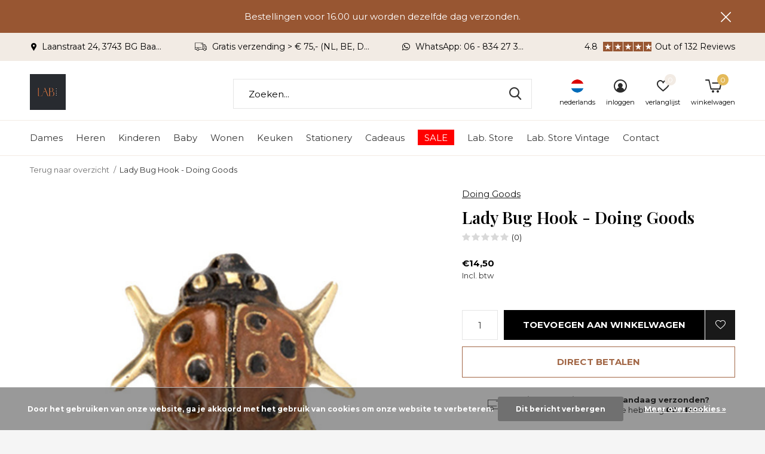

--- FILE ---
content_type: text/html;charset=utf-8
request_url: https://www.labshopinshop.nl/nl/lady-bug-hook-doing-goods.html
body_size: 11678
content:
<!doctype html>
<html class="new mobile  " lang="nl" dir="ltr">
	<head>
        <meta charset="utf-8"/>
<!-- [START] 'blocks/head.rain' -->
<!--

  (c) 2008-2026 Lightspeed Netherlands B.V.
  http://www.lightspeedhq.com
  Generated: 14-01-2026 @ 14:48:45

-->
<link rel="canonical" href="https://www.labshopinshop.nl/nl/lady-bug-hook-doing-goods.html"/>
<link rel="alternate" href="https://www.labshopinshop.nl/nl/index.rss" type="application/rss+xml" title="Nieuwe producten"/>
<link href="https://cdn.webshopapp.com/assets/cookielaw.css?2025-02-20" rel="stylesheet" type="text/css"/>
<meta name="robots" content="noodp,noydir"/>
<meta property="og:url" content="https://www.labshopinshop.nl/nl/lady-bug-hook-doing-goods.html?source=facebook"/>
<meta property="og:site_name" content="Lab.  Store"/>
<meta property="og:title" content="Lady Bug Hook - Doing Goods"/>
<meta property="og:description" content="Deze haak is volledig met de hand gemaakt in India van 100% recycled messing."/>
<meta property="og:image" content="https://cdn.webshopapp.com/shops/299300/files/427710749/doing-goods-lady-bug-hook-doing-goods.jpg"/>
<!--[if lt IE 9]>
<script src="https://cdn.webshopapp.com/assets/html5shiv.js?2025-02-20"></script>
<![endif]-->
<!-- [END] 'blocks/head.rain' -->
		<meta charset="utf-8">
		<meta http-equiv="x-ua-compatible" content="ie=edge">
		<title>Lady Bug Hook - Doing Goods - Lab.  Store</title>
		<meta name="description" content="Deze haak is volledig met de hand gemaakt in India van 100% recycled messing.">
		<meta name="keywords" content="Doing, Goods, Lady, Bug, Hook, -, Doing, Goods, Lab. Store, Baarn Shopinshop, Lab, Baarn, MADS NORGAARD, fabienne chapot, pom Amsterdam, Knit-ted, helen b, LA FEE MARABOUTEE, Co&#039;Couture, notes du nord, doing goods, anna+nina, notes du nord, Marie-Ste">
		<meta name="theme-color" content="#ffffff">
		<meta name="MobileOptimized" content="320">
		<meta name="HandheldFriendly" content="true">
<!-- 		<meta name="viewport" content="width=device-width,initial-scale=1,maximum-scale=1,viewport-fit=cover,target-densitydpi=device-dpi,shrink-to-fit=no"> -->
    <meta name="viewport" content="width=device-width, initial-scale=1.0, maximum-scale=5.0, user-scalable=no">
    <meta name="apple-mobile-web-app-capable" content="yes">
    <meta name="apple-mobile-web-app-status-bar-style" content="black">
		<meta name="author" content="https://www.dmws.nl">
		<link rel="preload" as="style" href="https://cdn.webshopapp.com/assets/gui-2-0.css?2025-02-20">
		<link rel="preload" as="style" href="https://cdn.webshopapp.com/assets/gui-responsive-2-0.css?2025-02-20">
		<link rel="preload" href="https://fonts.googleapis.com/css?family=Montserrat:100,300,400,500,600,700,800,900%7CPlayfair%20Display:100,300,400,500,600,700,800,900&display=block" as="style">
		<link rel="preload" as="style" href="https://cdn.webshopapp.com/shops/299300/themes/162415/assets/fixed.css?2025120810281820210105160803">
    <link rel="preload" as="style" href="https://cdn.webshopapp.com/shops/299300/themes/162415/assets/screen.css?2025120810281820210105160803">
		<link rel="preload" as="style" href="https://cdn.webshopapp.com/shops/299300/themes/162415/assets/custom.css?2025120810281820210105160803">
		<link rel="preload" as="font" href="https://cdn.webshopapp.com/shops/299300/themes/162415/assets/icomoon.woff2?2025120810281820210105160803">
		<link rel="preload" as="script" href="https://cdn.webshopapp.com/assets/jquery-1-9-1.js?2025-02-20">
		<link rel="preload" as="script" href="https://cdn.webshopapp.com/assets/jquery-ui-1-10-1.js?2025-02-20">
		<link rel="preload" as="script" href="https://cdn.webshopapp.com/shops/299300/themes/162415/assets/scripts.js?2025120810281820210105160803">
		<link rel="preload" as="script" href="https://cdn.webshopapp.com/shops/299300/themes/162415/assets/custom.js?2025120810281820210105160803">
    <link rel="preload" as="script" href="https://cdn.webshopapp.com/assets/gui.js?2025-02-20">
		<link href="https://fonts.googleapis.com/css?family=Montserrat:100,300,400,500,600,700,800,900%7CPlayfair%20Display:100,300,400,500,600,700,800,900&display=block" rel="stylesheet" type="text/css">
		<link rel="stylesheet" media="screen" href="https://cdn.webshopapp.com/assets/gui-2-0.css?2025-02-20">
		<link rel="stylesheet" media="screen" href="https://cdn.webshopapp.com/assets/gui-responsive-2-0.css?2025-02-20">
    <link rel="stylesheet" media="screen" href="https://cdn.webshopapp.com/shops/299300/themes/162415/assets/fixed.css?2025120810281820210105160803">
		<link rel="stylesheet" media="screen" href="https://cdn.webshopapp.com/shops/299300/themes/162415/assets/screen.css?2025120810281820210105160803">
		<link rel="stylesheet" media="screen" href="https://cdn.webshopapp.com/shops/299300/themes/162415/assets/custom.css?2025120810281820210105160803">
		<link rel="icon" type="image/x-icon" href="https://cdn.webshopapp.com/shops/299300/themes/162415/v/2135703/assets/favicon.png?20231204180406">
		<link rel="apple-touch-icon" href="https://cdn.webshopapp.com/shops/299300/themes/162415/assets/apple-touch-icon.png?2025120810281820210105160803">
		<link rel="mask-icon" href="https://cdn.webshopapp.com/shops/299300/themes/162415/assets/safari-pinned-tab.svg?2025120810281820210105160803" color="#000000">
		<link rel="manifest" href="https://cdn.webshopapp.com/shops/299300/themes/162415/assets/manifest.json?2025120810281820210105160803">
		<link rel="preconnect" href="https://ajax.googleapis.com">
		<link rel="preconnect" href="//cdn.webshopapp.com/">
		<link rel="preconnect" href="https://fonts.googleapis.com">
		<link rel="preconnect" href="https://fonts.gstatic.com" crossorigin>
		<link rel="dns-prefetch" href="https://ajax.googleapis.com">
		<link rel="dns-prefetch" href="//cdn.webshopapp.com/">	
		<link rel="dns-prefetch" href="https://fonts.googleapis.com">
		<link rel="dns-prefetch" href="https://fonts.gstatic.com" crossorigin>
    <script src="https://cdn.webshopapp.com/assets/jquery-1-9-1.js?2025-02-20"></script>
    <script src="https://cdn.webshopapp.com/assets/jquery-ui-1-10-1.js?2025-02-20"></script>
		<meta name="msapplication-config" content="https://cdn.webshopapp.com/shops/299300/themes/162415/assets/browserconfig.xml?2025120810281820210105160803">
<meta property="og:title" content="Lady Bug Hook - Doing Goods">
<meta property="og:type" content="website"> 
<meta property="og:description" content="Deze haak is volledig met de hand gemaakt in India van 100% recycled messing.">
<meta property="og:site_name" content="Lab.  Store">
<meta property="og:url" content="https://www.labshopinshop.nl/">
<meta property="og:image" content="https://cdn.webshopapp.com/shops/299300/files/427710749/300x250x2/doing-goods-lady-bug-hook-doing-goods.jpg">
<meta itemprop="price" content="14.50"><meta itemprop="priceCurrency" content="EUR">
<meta name="twitter:title" content="Lady Bug Hook - Doing Goods">
<meta name="twitter:description" content="Deze haak is volledig met de hand gemaakt in India van 100% recycled messing.">
<meta name="twitter:site" content="Lab.  Store">
<meta name="twitter:card" content="https://cdn.webshopapp.com/shops/299300/themes/162415/v/2008773/assets/logo.png?20230906164022">
<meta name="twitter:image" content="https://cdn.webshopapp.com/shops/299300/files/427710749/300x250x2/doing-goods-lady-bug-hook-doing-goods.jpg">
<script type="application/ld+json">
  [
        {
      "@context": "http://schema.org",
      "@type": "Product", 
      "name": "Doing Goods Lady Bug Hook - Doing Goods",
      "url": "https://www.labshopinshop.nl/nl/lady-bug-hook-doing-goods.html",
      "brand": "Doing Goods",            "image": "https://cdn.webshopapp.com/shops/299300/files/427710749/300x250x2/doing-goods-lady-bug-hook-doing-goods.jpg",                        "offers": {
        "@type": "Offer",
        "price": "14.50",        "url": "https://www.labshopinshop.nl/nl/lady-bug-hook-doing-goods.html",
        "priceValidUntil": "2027-01-14",
        "priceCurrency": "EUR",
          "availability": "https://schema.org/InStock",
          "inventoryLevel": "1"
              }
          },
        {
      "@context": "http://schema.org/",
      "@type": "Organization",
      "url": "https://www.labshopinshop.nl/",
      "name": "Lab.  Store",
      "legalName": "Lab.  Store",
      "description": "Deze haak is volledig met de hand gemaakt in India van 100% recycled messing.",
      "logo": "https://cdn.webshopapp.com/shops/299300/themes/162415/v/2008773/assets/logo.png?20230906164022",
      "image": "https://cdn.webshopapp.com/shops/299300/themes/162415/v/2774121/assets/banner-grid-banner-1-image.jpg?20251206152549",
      "contactPoint": {
        "@type": "ContactPoint",
        "contactType": "Customer service",
        "telephone": "06 - 834 27 333"
      },
      "address": {
        "@type": "PostalAddress",
        "streetAddress": "Laanstraat 24",
        "addressLocality": "The Netherlands",
        "postalCode": "3743 BG ",
        "addressCountry": "NL"
      }
         
    },
    { 
      "@context": "http://schema.org", 
      "@type": "WebSite", 
      "url": "https://www.labshopinshop.nl/", 
      "name": "Lab.  Store",
      "description": "Deze haak is volledig met de hand gemaakt in India van 100% recycled messing.",
      "author": [
        {
          "@type": "Organization",
          "url": "https://www.dmws.nl/",
          "name": "DMWS B.V.",
          "address": {
            "@type": "PostalAddress",
            "streetAddress": "Klokgebouw 195 (Strijp-S)",
            "addressLocality": "Eindhoven",
            "addressRegion": "NB",
            "postalCode": "5617 AB",
            "addressCountry": "NL"
          }
        }
      ]
    }
  ]
</script>    	</head>
	<body>
  	    <ul class="hidden-data hidden"><li>299300</li><li>162415</li><li>nee</li><li>nl</li><li>live</li><li>info//lab-stores/nl</li><li>https://www.labshopinshop.nl/nl/</li></ul><div id="root" ><header id="top" class="v1 static"><p id="logo" ><a href="https://www.labshopinshop.nl/nl/" accesskey="h"><img src="https://cdn.webshopapp.com/shops/299300/themes/162415/v/2008773/assets/logo.png?20230906164022" alt="Lab. Store | Fashion &amp; Lifestyle"></a></p><nav id="skip"><ul><li><a href="#nav" accesskey="n">Ga naar navigatie (n)</a></li><li><a href="#content" accesskey="c">Ga naar inhoud (c)</a></li><li><a href="#footer" accesskey="f">Ga naar footer (f)</a></li></ul></nav><nav id="nav" aria-label="Kies een categorie" class=""><ul><li ><a  href="https://www.labshopinshop.nl/nl/dames/">Dames</a><ul><li><a href="https://www.labshopinshop.nl/nl/dames/dameskleding/">Dameskleding</a><ul><li><a href="https://www.labshopinshop.nl/nl/dames/dameskleding/broeken-jumpsuits/">Broeken/ Jumpsuits</a></li><li><a href="https://www.labshopinshop.nl/nl/dames/dameskleding/homewear/">Homewear</a></li><li><a href="https://www.labshopinshop.nl/nl/dames/dameskleding/jassen/">Jassen</a></li><li><a href="https://www.labshopinshop.nl/nl/dames/dameskleding/jurken-en-rokken/">Jurken en rokken</a></li><li><a href="https://www.labshopinshop.nl/nl/dames/dameskleding/tops-en-blouses/">Tops en blouses</a></li><li><a href="https://www.labshopinshop.nl/nl/dames/dameskleding/truien-vesten-gilets-en-colberts/">Truien, vesten, gilets en colberts</a></li></ul></li><li><a href="https://www.labshopinshop.nl/nl/dames/damesverzorging/">Damesverzorging</a></li><li><a href="https://www.labshopinshop.nl/nl/dames/damesaccessoires/">Damesaccessoires</a><ul><li><a href="https://www.labshopinshop.nl/nl/dames/damesaccessoires/sokken/">Sokken  </a></li><li><a href="https://www.labshopinshop.nl/nl/dames/damesaccessoires/sieraden/">Sieraden</a><ul class="mobily-only"><li><a href="https://www.labshopinshop.nl/nl/dames/damesaccessoires/sieraden/armbanden/">Armbanden</a></li><li><a href="https://www.labshopinshop.nl/nl/dames/damesaccessoires/sieraden/kettingen/">Kettingen</a></li><li><a href="https://www.labshopinshop.nl/nl/dames/damesaccessoires/sieraden/oorbellen/">Oorbellen</a></li><li><a href="https://www.labshopinshop.nl/nl/dames/damesaccessoires/sieraden/sierradendisplays/">Sierradendisplays </a></li></ul></li><li><a href="https://www.labshopinshop.nl/nl/dames/damesaccessoires/shawls-mutsen-petten-handschoenen/">Shawls, mutsen, petten, handschoenen</a></li><li><a href="https://www.labshopinshop.nl/nl/dames/damesaccessoires/tassen-schoenen-pouches-portemonnees-riemen-sleute/">Tassen, schoenen, pouches, portemonnees, riemen, sleutelhangers</a><ul class="mobily-only"><li><a href="https://www.labshopinshop.nl/nl/dames/damesaccessoires/tassen-schoenen-pouches-portemonnees-riemen-sleute/portemonnees/">Portemonnees</a></li><li><a href="https://www.labshopinshop.nl/nl/dames/damesaccessoires/tassen-schoenen-pouches-portemonnees-riemen-sleute/pouches-toilettassen/">Pouches/ toilettassen</a></li><li><a href="https://www.labshopinshop.nl/nl/dames/damesaccessoires/tassen-schoenen-pouches-portemonnees-riemen-sleute/riemen-sleutelhangers-brillen/">Riemen,  sleutelhangers , brillen</a></li><li><a href="https://www.labshopinshop.nl/nl/dames/damesaccessoires/tassen-schoenen-pouches-portemonnees-riemen-sleute/tassen-en-schoenen/">Tassen en schoenen</a></li><li><a href="https://www.labshopinshop.nl/nl/dames/damesaccessoires/tassen-schoenen-pouches-portemonnees-riemen-sleute/totebags-en-boodschappentassen/">Totebags en boodschappentassen</a></li></ul></li></ul></li></ul></li><li ><a  href="https://www.labshopinshop.nl/nl/heren/">Heren</a><ul><li><a href="https://www.labshopinshop.nl/nl/heren/kleding/">Kleding</a><ul><li><a href="https://www.labshopinshop.nl/nl/heren/kleding/homewear-sokken-ondergoed/">Homewear, sokken, ondergoed</a></li></ul></li><li><a href="https://www.labshopinshop.nl/nl/heren/cadeaus/">Cadeaus </a></li></ul></li><li ><a  href="https://www.labshopinshop.nl/nl/kinderen/">Kinderen </a></li><li ><a  href="https://www.labshopinshop.nl/nl/baby/">Baby</a></li><li ><a  href="https://www.labshopinshop.nl/nl/wonen/">Wonen</a><ul><li><a href="https://www.labshopinshop.nl/nl/wonen/deurknoppen-haken/">Deurknoppen, haken</a></li><li><a href="https://www.labshopinshop.nl/nl/wonen/opbergers/">Opbergers</a></li><li><a href="https://www.labshopinshop.nl/nl/wonen/kaarsen-kandelaren-diffusers-fotolijsten-kaarthoud/">Kaarsen, kandelaren, diffusers, fotolijsten, kaarthouders</a></li><li><a href="https://www.labshopinshop.nl/nl/wonen/kussens-bijzettafels-krukken-manden-poefs-stoelen/">Kussens, bijzettafels, krukken, manden, poefs, stoelen</a><ul><li><a href="https://www.labshopinshop.nl/nl/wonen/kussens-bijzettafels-krukken-manden-poefs-stoelen/tafels-bijzettafels-krukken/">Tafels, bijzettafels, krukken</a></li><li><a href="https://www.labshopinshop.nl/nl/wonen/kussens-bijzettafels-krukken-manden-poefs-stoelen/manden/">Manden</a></li><li><a href="https://www.labshopinshop.nl/nl/wonen/kussens-bijzettafels-krukken-manden-poefs-stoelen/kussens/">Kussens </a></li><li><a href="https://www.labshopinshop.nl/nl/wonen/kussens-bijzettafels-krukken-manden-poefs-stoelen/stoelen-en-poefs/">Stoelen en poefs</a></li></ul></li><li><a href="https://www.labshopinshop.nl/nl/wonen/vazen-bloempotten-kunstplanten/">Vazen, bloempotten, kunstplanten</a><ul><li><a href="https://www.labshopinshop.nl/nl/wonen/vazen-bloempotten-kunstplanten/kunstplanten/">Kunstplanten</a></li><li><a href="https://www.labshopinshop.nl/nl/wonen/vazen-bloempotten-kunstplanten/vazen-en-bloempotten/">Vazen en bloempotten</a></li></ul></li><li><a href="https://www.labshopinshop.nl/nl/wonen/verlichting/">Verlichting</a></li><li><a href="https://www.labshopinshop.nl/nl/wonen/vloerkleden-plaids-gordijnen/">Vloerkleden, plaids, gordijnen</a><ul><li><a href="https://www.labshopinshop.nl/nl/wonen/vloerkleden-plaids-gordijnen/gordijnen/">Gordijnen</a></li><li><a href="https://www.labshopinshop.nl/nl/wonen/vloerkleden-plaids-gordijnen/vloerkleden/">Vloerkleden  </a></li><li><a href="https://www.labshopinshop.nl/nl/wonen/vloerkleden-plaids-gordijnen/plaids/">Plaids</a></li></ul></li><li><a href="https://www.labshopinshop.nl/nl/wonen/wanddecoratie-klokken-spiegels/">Wanddecoratie, klokken, spiegels</a><ul><li><a href="https://www.labshopinshop.nl/nl/wonen/wanddecoratie-klokken-spiegels/klokken-spiegels/">Klokken, spiegels</a></li><li><a href="https://www.labshopinshop.nl/nl/wonen/wanddecoratie-klokken-spiegels/wanddecoratie-divers/">Wanddecoratie divers</a></li></ul></li><li><a href="https://www.labshopinshop.nl/nl/wonen/meubels/">Meubels</a></li></ul></li><li ><a  href="https://www.labshopinshop.nl/nl/keuken/">Keuken</a><ul><li><a href="https://www.labshopinshop.nl/nl/keuken/serviezen-en-tafeldecoratie/">Serviezen en tafeldecoratie</a></li><li><a href="https://www.labshopinshop.nl/nl/keuken/glazen/">Glazen</a></li><li><a href="https://www.labshopinshop.nl/nl/keuken/serveer-en-borrel-planken/">Serveer- en borrel planken</a></li><li><a href="https://www.labshopinshop.nl/nl/keuken/tafelkleden-placemats-onderzetters/">Tafelkleden, placemats, onderzetters</a></li><li><a href="https://www.labshopinshop.nl/nl/keuken/culinaire-gifts/">Culinaire gifts</a></li><li><a href="https://www.labshopinshop.nl/nl/keuken/textiel/">Textiel</a></li></ul></li><li ><a  href="https://www.labshopinshop.nl/nl/stationery/">Stationery</a></li><li ><a  href="https://www.labshopinshop.nl/nl/cadeaus/">Cadeaus</a><ul><li><a href="https://www.labshopinshop.nl/nl/cadeaus/cadeaus-tot-15/">Cadeaus tot € 15,-</a></li><li><a href="https://www.labshopinshop.nl/nl/cadeaus/cadeaus-tot-25/">Cadeaus tot €25,-</a></li><li><a href="https://www.labshopinshop.nl/nl/cadeaus/cadeaus-25-tot-50/">Cadeaus € 25,- tot € 50,-</a></li><li><a href="https://www.labshopinshop.nl/nl/cadeaus/cadeaus-vanaf-50/">Cadeaus vanaf € 50 ,- </a></li></ul></li><li ><a class="overlay-g" href="https://www.labshopinshop.nl/nl/sale/">SALE</a><ul><li><a href="https://www.labshopinshop.nl/nl/sale/dameskleding-en-accessoires/">Dameskleding en accessoires</a><ul><li><a href="https://www.labshopinshop.nl/nl/sale/dameskleding-en-accessoires/accessoires/">Accessoires</a></li><li><a href="https://www.labshopinshop.nl/nl/sale/dameskleding-en-accessoires/broeken/">Broeken</a></li><li><a href="https://www.labshopinshop.nl/nl/sale/dameskleding-en-accessoires/jurken-en-rokken/">Jurken en rokken</a></li><li><a href="https://www.labshopinshop.nl/nl/sale/dameskleding-en-accessoires/jassen-shawls-mutsen-handschoenen/">Jassen, shawls, mutsen, handschoenen</a></li><li><a href="https://www.labshopinshop.nl/nl/sale/dameskleding-en-accessoires/tops-en-blouses/">Tops en blouses</a></li><li><a href="https://www.labshopinshop.nl/nl/sale/dameskleding-en-accessoires/truien-vesten-en-blazers/">Truien, vesten en blazers</a></li></ul></li><li><a href="https://www.labshopinshop.nl/nl/sale/woonaccessoires/">Woonaccessoires</a><ul><li><a href="https://www.labshopinshop.nl/nl/sale/woonaccessoires/woonaccessoires/">Woonaccessoires</a></li></ul></li></ul></li><li ><a  href="https://www.labshopinshop.nl/nl/lab-store/">Lab. Store</a></li><li ><a  href="https://www.labshopinshop.nl/nl/lab-store-vintage/">Lab. Store Vintage</a></li><li ><a  href="https://www.labshopinshop.nl/nl/contact/">Contact</a></li></ul><ul><li class="search"><a href="./"><i class="icon-zoom2"></i><span>zoeken</span></a></li><li class="lang"><a class="nl" href="./"><img src="https://cdn.webshopapp.com/shops/299300/themes/162415/assets/flag-nl.svg?2025120810281820210105160803" alt="Nederlands" width="22" height="22"><span>nederlands</span></a><ul><li><a title="Nederlands" lang="nl" href="https://www.labshopinshop.nl/nl/go/product/143004145"><img src="https://cdn.webshopapp.com/shops/299300/themes/162415/assets/flag-nl.svg?2025120810281820210105160803" alt="Nederlands" width="18" height="18"><span>Nederlands</span></a></li><li><a title="English (US)" lang="us" href="https://www.labshopinshop.nl/us/go/product/143004145"><img src="https://cdn.webshopapp.com/shops/299300/themes/162415/assets/flag-us.svg?2025120810281820210105160803" alt="English (US)" width="18" height="18"><span>English (US)</span></a></li></ul></li><li class="login"><a href=""><i class="icon-user-circle"></i><span>inloggen</span></a></li><li class="fav"><a class="open-login"><i class="icon-heart-strong"></i><span>verlanglijst</span><span class="no items" data-wishlist-items>0</span></a></li><li class="cart"><a href="https://www.labshopinshop.nl/nl/cart/"><i class="icon-cart5"></i><span>winkelwagen</span><span class="no">0</span></a></li></ul></nav><div class="bar with-trustmark"><ul class="list-usp"><li><i class="icon-pin"></i> Laanstraat 24, 3743 BG Baarn</li><li><i class="icon-truck"></i> Gratis verzending > € 75,- (NL, BE, DU)</li><li><i class="icon-whatsapp"></i> WhatsApp: 06 - 834 27 333</li></ul><p><a href="https://www.GOOGLEREVIEWS" target="_blank"><span class="rating-a c square_stars" data-val="4.8" data-of="5">4.8</span><span class="mobile-hide">Out of 132 Reviews</span></a></p></div><p class="announcement">
      Bestellingen voor 16.00 uur worden dezelfde dag verzonden.
      <a class="close" href="./"></a></p><p class="announcement mobile">
      Bestellingen voor 16.00 uur worden dezelfde dag verzonden.
      <a class="close" href="./"></a></p><form action="https://www.labshopinshop.nl/nl/search/" method="get" id="formSearch" data-search-type="desktop"><p><label for="q">Zoeken...</label><input id="q" name="q" type="search" value="" autocomplete="off" required data-input="desktop"><button type="submit">Zoeken</button></p><div class="search-autocomplete" data-search-type="desktop"><ul class="list-cart small m20"></ul><h2>Suggesties</h2><ul class="list-box"><li><a href="https://www.labshopinshop.nl/nl/tags/annanina-sale/">Anna+Nina SALE</a></li><li><a href="https://www.labshopinshop.nl/nl/tags/beautiful/">Beautiful</a></li><li><a href="https://www.labshopinshop.nl/nl/tags/beekmans/">Beekmans</a></li><li><a href="https://www.labshopinshop.nl/nl/tags/ellen/">Ellen</a></li><li><a href="https://www.labshopinshop.nl/nl/tags/ellen-beekmans/">Ellen Beekmans</a></li><li><a href="https://www.labshopinshop.nl/nl/tags/humility/">Humility</a></li><li><a href="https://www.labshopinshop.nl/nl/tags/leather/">Leather</a></li><li><a href="https://www.labshopinshop.nl/nl/tags/light/">Light</a></li><li><a href="https://www.labshopinshop.nl/nl/tags/medium/">Medium</a></li><li><a href="https://www.labshopinshop.nl/nl/tags/sale-knit-ted/">SALE KNIT-TED</a></li></ul></div></form><div class="module-product-bar custom-colors"><figure><img src="https://dummyimage.com/45x45/fff.png/fff" data-src="https://cdn.webshopapp.com/shops/299300/files/427710749/90x90x2/lady-bug-hook-doing-goods.jpg" alt="Lady Bug Hook - Doing Goods" width="45" height="45"></figure><h3>Doing Goods Lady Bug Hook - Doing Goods</h3><p class="price">
      €14,50
          </p><p class="link-btn"><a href="https://www.labshopinshop.nl/nl/cart/add/282388267/">Toevoegen aan winkelwagen</a></p></div></header><main id="content" ><nav class="nav-breadcrumbs desktop-only"><ul><li><a href="https://www.labshopinshop.nl/nl/">Terug naar overzicht</a></li><li>Lady Bug Hook - Doing Goods</li></ul></nav><article class="module-product"><ul class="list-product slider portrait"><li class=""><a data-fancybox-group="gallery" href="https://cdn.webshopapp.com/shops/299300/files/427710749/image.jpg"><img src="https://cdn.webshopapp.com/shops/299300/files/427710749/660x900x2/doing-goods-lady-bug-hook-doing-goods.jpg" alt="Lady Bug Hook - Doing Goods" width="660" height="900"></a><ul class="label"><li class="btn  active mobile-only"><a href="javascript:;" class="add-to-wishlist" data-url="https://www.labshopinshop.nl/nl/account/wishlistAdd/143004145/?variant_id=282388267" data-id="143004145"><i class="icon-heart-outline"></i><span>Aan verlanglijst toevoegen</span></a></li></ul></li><li class=""><a data-fancybox-group="gallery" href="https://cdn.webshopapp.com/shops/299300/files/427710794/image.jpg"><img src="https://cdn.webshopapp.com/shops/299300/files/427710794/660x900x2/doing-goods-lady-bug-hook-doing-goods.jpg" alt="Lady Bug Hook - Doing Goods" width="660" height="900"></a></li><li class=""><a data-fancybox-group="gallery" href="https://cdn.webshopapp.com/shops/299300/files/427710796/image.jpg"><img src="https://cdn.webshopapp.com/shops/299300/files/427710796/660x900x2/doing-goods-lady-bug-hook-doing-goods.jpg" alt="Lady Bug Hook - Doing Goods" width="660" height="900"></a></li></ul><div><header><p><a href="https://www.labshopinshop.nl/nl/brands/doing-goods/">Doing Goods</a></p><h1>Lady Bug Hook - Doing Goods</h1><p class="rating-a b" data-val="0" data-of="5"><a href="#section-reviews">(0)</a></p></header><form action="https://www.labshopinshop.nl/nl/cart/add/282388267/" id="product_configure_form" method="post" class="form-product" data-url="https://www.labshopinshop.nl/nl/cart/add/282388267/"><div class="fieldset"><p class="price">
          €14,50
                    <span>Incl. btw</span></p><p class="in-stock-positive"><span class="strong"></span></p><input data-always type="hidden" name="bundle_id" id="product_configure_bundle_id" value=""></div><p class="submit m15"><input type="number" name="quantity" value="1"><button class="add-to-cart-button" type="submit">Toevoegen aan winkelwagen</button><a href="javascript:;" class="open-login"><i class="icon-heart-outline"></i><span>Inloggen voor wishlist</span></a></p><p class="link-btn"><a href="javascript:;" id="checkoutButton" class="a">Direct betalen</a></p><ul class="list-usp"><li><i class="icon-truck"></i><span class="strong">Gratis verzending</span> Vanaf €75,-</li><li class="countdown hidden"><i class="icon-box"></i><span class="strong">Vandaag verzonden?</span>
          Je hebt nog 
          <b id="mycountdown">00 : 00 : <span class="overlay-g">00</span></b></li></ul><div class="tabs-a m55"><nav><ul><li><a href="./">Delen</a></li></ul></nav><div><div><ul class="list-social b"><li><a onclick="return !window.open(this.href,'Lady Bug Hook - Doing Goods', 'width=500,height=500')" target="_blank" href="https://www.facebook.com/sharer/sharer.php?u=https://www.labshopinshop.nl/nl/lady-bug-hook-doing-goods.html"><i class="icon-facebook"></i> Facebook</a></li><li><a href="whatsapp://send?text=https://www.labshopinshop.nl/nl/lady-bug-hook-doing-goods.html" data-action="share/whatsapp/share"><i class="icon-whatsapp"></i> Whatsapp</a></li></ul></div></div></div><p class="check"><input class="compare-check" id="add_compare_143004145" type="checkbox" value="" data-add-url="https://www.labshopinshop.nl/nl/compare/add/282388267/" data-del-url="https://www.labshopinshop.nl/nl/compare/delete/282388267/" data-id="143004145"  /><label for="add_compare_143004145">Toevoegen aan vergelijking</label></p></form></div></article><div class="cols-d m70 product-content"><article><h5 class="s28 m10">Productomschrijving</h5><p>Lady Bug Hook - Doing Goods. - Deze <span lang="nl">haak is</span> volledig met de hand gemaakt in India van 100% recycled messing. </p><p>Door dit handgemaakte unieke product te kopen, ondersteun <span lang="nl">je</span> de lokale gemeenschappen waar de producten van Doing Goods worden gemaakt.</p><p><strong>Afmetingen</strong>: 7,5 cm. x 4 cm. x 2,5 cm. </p></article></div><article id="section-reviews"><header class="heading-rating"><h5 class="s28 m20">Reviews</h5><p class="rating-a strong" data-val="0" data-of="5">0<span> / 5</span></p><p class="overlay-e">0 sterren op basis van 0 beoordelingen</p><p class="link-btn"><a class="b" href="https://www.labshopinshop.nl/nl/account/review/143004145/">Je beoordeling toevoegen</a></p></header><ul class="list-comments a"></ul></article><article><header class="heading-mobile text-left"><h5 class="s28 m10">Recente artikelen</h5></header><ul class="list-collection compact"><li class="single no-ajax text-left"><div class="img"><figure><img src="https://cdn.webshopapp.com/shops/299300/files/427710749/660x900x2/lady-bug-hook-doing-goods.jpg" alt="Lady Bug Hook - Doing Goods" width="310" height="430"></figure><form class="desktop-only" action="https://www.labshopinshop.nl/nl/lady-bug-hook-doing-goods.html" method="post"><p><button class="w100" type="submit">Bekijk product</button></p></form></div><p>Doing Goods</p><h2><a href="https://www.labshopinshop.nl/nl/lady-bug-hook-doing-goods.html">Lady Bug Hook - Doing Goods</a></h2><p class="price">€14,50</p></li></ul></article></main><aside id="cart"><h5>Winkelwagen</h5><p>
    U heeft geen artikelen in uw winkelwagen...
  </p><p class="submit"><span><span>Bedrag tot gratis verzending</span> €75,00</span><span class="strong"><span>Totaal incl. btw</span> €0,00</span><a href="https://www.labshopinshop.nl/nl/cart/">Bestellen</a></p></aside><form action="https://www.labshopinshop.nl/nl/account/loginPost/" method="post" id="login"><h5>Inloggen</h5><p><label for="lc">E-mailadres</label><input type="email" id="lc" name="email" autocomplete='email' placeholder="E-mailadres" required></p><p><label for="ld">Wachtwoord</label><input type="password" id="ld" name="password" autocomplete='current-password' placeholder="Wachtwoord" required><a href="https://www.labshopinshop.nl/nl/account/password/">Wachtwoord vergeten?</a></p><p><button class="side-login-button" type="submit">Inloggen</button></p><footer><ul class="list-checks"><li>Al je orders en retouren op één plek</li><li>Het bestelproces gaat nog sneller</li><li>Je winkelwagen is altijd en overal opgeslagen</li></ul><p class="link-btn"><a class="" href="https://www.labshopinshop.nl/nl/account/register/">Account aanmaken</a></p></footer><input type="hidden" name="key" value="bc8d57fcbe1116a16caf1c7786795106" /><input type="hidden" name="type" value="login" /></form><p id="compare-btn" ><a class="open-compare"><i class="icon-compare"></i><span>vergelijk</span><span class="compare-items" data-compare-items>0</span></a></p><aside id="compare"><h5>Vergelijk producten</h5><ul class="list-cart compare-products"></ul><p class="submit"><span>You can compare a maximum of 5 products</span><a href="https://www.labshopinshop.nl/nl/compare/">Start vergelijking</a></p></aside><footer id="footer"><form id="formNewsletter" action="https://www.labshopinshop.nl/nl/account/newsletter/" method="post" class="form-newsletter"><input type="hidden" name="key" value="bc8d57fcbe1116a16caf1c7786795106" /><h2 class="gui-page-title">Meld je aan voor onze nieuwsbrief</h2><p>Ontvang de nieuwste aanbiedingen en promoties</p><p><label for="formNewsletterEmail">E-mail adres</label><input type="email" id="formNewsletterEmail" name="email" placeholder="E-mail adres" required><button type="submit" class="submit-newsletter">Abonneer</button></p></form><nav><div><h3>Klantenservice</h3><ul><li><a href="https://www.labshopinshop.nl/nl/service/about/">Openingstijden</a></li><li><a href="https://www.labshopinshop.nl/nl/service/general-terms-conditions/">Algemene voorwaarden</a></li><li><a href="https://www.labshopinshop.nl/nl/service/privacy-policy/">Privacy Policy</a></li><li><a href="https://www.labshopinshop.nl/nl/service/shipping-returns/">Verzenden &amp; retourneren</a></li></ul></div><div><h3>Mijn account</h3><ul><li><a href="https://www.labshopinshop.nl/nl/account/" title="Registreren">Registreren</a></li><li><a href="https://www.labshopinshop.nl/nl/account/orders/" title="Mijn bestellingen">Mijn bestellingen</a></li><li><a href="https://www.labshopinshop.nl/nl/account/tickets/" title="Mijn tickets">Mijn tickets</a></li><li><a href="https://www.labshopinshop.nl/nl/account/wishlist/" title="Mijn verlanglijst">Mijn verlanglijst</a></li><li><a href="https://www.labshopinshop.nl/nl/compare/">Vergelijk producten</a></li></ul></div><div><h3>Categorieën</h3><ul><li><a href="https://www.labshopinshop.nl/nl/dames/">Dames</a></li><li><a href="https://www.labshopinshop.nl/nl/heren/">Heren</a></li><li><a href="https://www.labshopinshop.nl/nl/kinderen/">Kinderen </a></li><li><a href="https://www.labshopinshop.nl/nl/baby/">Baby</a></li><li><a href="https://www.labshopinshop.nl/nl/wonen/">Wonen</a></li><li><a href="https://www.labshopinshop.nl/nl/keuken/">Keuken</a></li><li><a href="https://www.labshopinshop.nl/nl/stationery/">Stationery</a></li><li><a href="https://www.labshopinshop.nl/nl/cadeaus/">Cadeaus</a></li></ul></div><div><h3>Over ons</h3><ul class="contact-footer m10"><li><span class="strong">Lab. Shop-in-Shop, BV</span></li><li>Laanstraat 24</li><li>3743 BG </li><li>The Netherlands</li></ul><ul class="contact-footer m10"><li>KvK nummer: 77897412</li></ul></div><div class="double"><ul class="link-btn"><li class="callus"><a href="tel:06 - 834 27 333" class="a">Call us</a></li><li class="mailus"><a href="/cdn-cgi/l/email-protection#acc5c2cac3ecc0cdce81dfd8c3dec9df82c2c0" class="a">Email us</a></li></ul><ul class="list-social"><li><a rel="external" href="https://www.instagram.com/lab_shop_in_shop/"><i class="icon-instagram"></i><span>Instagram</span></a></li></ul></div><figure><img data-src="https://cdn.webshopapp.com/shops/299300/themes/162415/v/2144669/assets/logo-upload-footer.png?20231210090357" alt="Lab. Store | Fashion &amp; Lifestyle" width="180" height="40"></figure></nav><ul class="list-payments dmws-payments"><li><img data-src="https://cdn.webshopapp.com/shops/299300/themes/162415/assets/z-ideal.png?2025120810281820210105160803" alt="ideal" width="45" height="21"></li><li><img data-src="https://cdn.webshopapp.com/shops/299300/themes/162415/assets/z-banktransfer.png?2025120810281820210105160803" alt="banktransfer" width="45" height="21"></li><li><img data-src="https://cdn.webshopapp.com/shops/299300/themes/162415/assets/z-mastercard.png?2025120810281820210105160803" alt="mastercard" width="45" height="21"></li><li><img data-src="https://cdn.webshopapp.com/shops/299300/themes/162415/assets/z-visa.png?2025120810281820210105160803" alt="visa" width="45" height="21"></li><li><img data-src="https://cdn.webshopapp.com/shops/299300/themes/162415/assets/z-americanexpress.png?2025120810281820210105160803" alt="americanexpress" width="45" height="21"></li></ul><p class="copyright dmws-copyright">© Copyright <span class="date">2019</span> - Theme By <a href="https://dmws.nl/themes/" target="_blank" rel="noopener">DMWS</a> x <a href="https://plus.dmws.nl/" title="Upgrade your theme with Plus+ for Lightspeed" target="_blank" rel="noopener">Plus+</a></p></footer><script data-cfasync="false" src="/cdn-cgi/scripts/5c5dd728/cloudflare-static/email-decode.min.js"></script><script>
   var mobilemenuOpenSubsOnly = '0';
       var instaUser = false;
    var showSecondImage = 1;
  var newsLetterSeconds = '3';
   var test = 'test';
	var basicUrl = 'https://www.labshopinshop.nl/nl/';
  var ajaxTranslations = {"Add to cart":"Toevoegen aan winkelwagen","Wishlist":"Verlanglijst","Add to wishlist":"Aan verlanglijst toevoegen","Compare":"Vergelijk","Add to compare":"Toevoegen om te vergelijken","Brands":"Merken","Discount":"Korting","Delete":"Verwijderen","Total excl. VAT":"Totaal excl. btw","Shipping costs":"Verzendkosten","Total incl. VAT":"Totaal incl. btw","Read more":"Lees meer","Read less":"Lees minder","No products found":"Geen producten gevonden","View all results":"Bekijk alle resultaten","":""};
  var categories_shop = {"9998121":{"id":9998121,"parent":0,"path":["9998121"],"depth":1,"image":0,"type":"category","url":"dames","title":"Dames","description":"","count":523,"subs":{"10512808":{"id":10512808,"parent":9998121,"path":["10512808","9998121"],"depth":2,"image":488613537,"type":"category","url":"dames\/dameskleding","title":"Dameskleding","description":"","count":239,"subs":{"10512816":{"id":10512816,"parent":10512808,"path":["10512816","10512808","9998121"],"depth":3,"image":0,"type":"category","url":"dames\/dameskleding\/broeken-jumpsuits","title":"Broeken\/ Jumpsuits","description":"","count":53},"10514106":{"id":10514106,"parent":10512808,"path":["10514106","10512808","9998121"],"depth":3,"image":0,"type":"category","url":"dames\/dameskleding\/homewear","title":"Homewear","description":"","count":5},"10531205":{"id":10531205,"parent":10512808,"path":["10531205","10512808","9998121"],"depth":3,"image":0,"type":"category","url":"dames\/dameskleding\/jassen","title":"Jassen","description":"","count":17},"10512817":{"id":10512817,"parent":10512808,"path":["10512817","10512808","9998121"],"depth":3,"image":0,"type":"category","url":"dames\/dameskleding\/jurken-en-rokken","title":"Jurken en rokken","description":"","count":13},"10522121":{"id":10522121,"parent":10512808,"path":["10522121","10512808","9998121"],"depth":3,"image":0,"type":"category","url":"dames\/dameskleding\/tops-en-blouses","title":"Tops en blouses","description":"","count":71},"10512813":{"id":10512813,"parent":10512808,"path":["10512813","10512808","9998121"],"depth":3,"image":0,"type":"category","url":"dames\/dameskleding\/truien-vesten-gilets-en-colberts","title":"Truien, vesten, gilets en colberts","description":"","count":88}}},"10512838":{"id":10512838,"parent":9998121,"path":["10512838","9998121"],"depth":2,"image":0,"type":"category","url":"dames\/damesverzorging","title":"Damesverzorging","description":"","count":20},"10388847":{"id":10388847,"parent":9998121,"path":["10388847","9998121"],"depth":2,"image":488613417,"type":"category","url":"dames\/damesaccessoires","title":"Damesaccessoires","description":"","count":273,"subs":{"11213720":{"id":11213720,"parent":10388847,"path":["11213720","10388847","9998121"],"depth":3,"image":437282337,"type":"category","url":"dames\/damesaccessoires\/sokken","title":"Sokken  ","description":"","count":43},"9998127":{"id":9998127,"parent":10388847,"path":["9998127","10388847","9998121"],"depth":3,"image":0,"type":"category","url":"dames\/damesaccessoires\/sieraden","title":"Sieraden","description":"","count":158,"subs":{"11234825":{"id":11234825,"parent":9998127,"path":["11234825","9998127","10388847","9998121"],"depth":4,"image":0,"type":"category","url":"dames\/damesaccessoires\/sieraden\/armbanden","title":"Armbanden","description":"","count":55},"11234822":{"id":11234822,"parent":9998127,"path":["11234822","9998127","10388847","9998121"],"depth":4,"image":0,"type":"category","url":"dames\/damesaccessoires\/sieraden\/kettingen","title":"Kettingen","description":"","count":29},"11234826":{"id":11234826,"parent":9998127,"path":["11234826","9998127","10388847","9998121"],"depth":4,"image":0,"type":"category","url":"dames\/damesaccessoires\/sieraden\/oorbellen","title":"Oorbellen","description":"","count":61},"11234820":{"id":11234820,"parent":9998127,"path":["11234820","9998127","10388847","9998121"],"depth":4,"image":0,"type":"category","url":"dames\/damesaccessoires\/sieraden\/sierradendisplays","title":"Sierradendisplays ","description":"","count":8}}},"9998148":{"id":9998148,"parent":10388847,"path":["9998148","10388847","9998121"],"depth":3,"image":0,"type":"category","url":"dames\/damesaccessoires\/shawls-mutsen-petten-handschoenen","title":"Shawls, mutsen, petten, handschoenen","description":"","count":18},"10388824":{"id":10388824,"parent":10388847,"path":["10388824","10388847","9998121"],"depth":3,"image":437282236,"type":"category","url":"dames\/damesaccessoires\/tassen-schoenen-pouches-portemonnees-riemen-sleute","title":"Tassen, schoenen, pouches, portemonnees, riemen, sleutelhangers","description":"","count":55,"subs":{"10514209":{"id":10514209,"parent":10388824,"path":["10514209","10388824","10388847","9998121"],"depth":4,"image":383128087,"type":"category","url":"dames\/damesaccessoires\/tassen-schoenen-pouches-portemonnees-riemen-sleute\/portemonnees","title":"Portemonnees","description":"","count":2},"11234818":{"id":11234818,"parent":10388824,"path":["11234818","10388824","10388847","9998121"],"depth":4,"image":0,"type":"category","url":"dames\/damesaccessoires\/tassen-schoenen-pouches-portemonnees-riemen-sleute\/pouches-toilettassen","title":"Pouches\/ toilettassen","description":"","count":6},"11234754":{"id":11234754,"parent":10388824,"path":["11234754","10388824","10388847","9998121"],"depth":4,"image":0,"type":"category","url":"dames\/damesaccessoires\/tassen-schoenen-pouches-portemonnees-riemen-sleute\/riemen-sleutelhangers-brillen","title":"Riemen,  sleutelhangers , brillen","description":"Riemen,  sleutelhangers , brillen","count":8},"11234751":{"id":11234751,"parent":10388824,"path":["11234751","10388824","10388847","9998121"],"depth":4,"image":0,"type":"category","url":"dames\/damesaccessoires\/tassen-schoenen-pouches-portemonnees-riemen-sleute\/tassen-en-schoenen","title":"Tassen en schoenen","description":"","count":26},"11234819":{"id":11234819,"parent":10388824,"path":["11234819","10388824","10388847","9998121"],"depth":4,"image":0,"type":"category","url":"dames\/damesaccessoires\/tassen-schoenen-pouches-portemonnees-riemen-sleute\/totebags-en-boodschappentassen","title":"Totebags en boodschappentassen","description":"","count":6}}}}}}},"11739011":{"id":11739011,"parent":0,"path":["11739011"],"depth":1,"image":488613543,"type":"category","url":"heren","title":"Heren","description":"","count":83,"subs":{"13098326":{"id":13098326,"parent":11739011,"path":["13098326","11739011"],"depth":2,"image":0,"type":"category","url":"heren\/kleding","title":"Kleding","description":"","count":37,"subs":{"10518224":{"id":10518224,"parent":13098326,"path":["10518224","13098326","11739011"],"depth":3,"image":0,"type":"category","url":"heren\/kleding\/homewear-sokken-ondergoed","title":"Homewear, sokken, ondergoed","description":"","count":26}}},"10518221":{"id":10518221,"parent":11739011,"path":["10518221","11739011"],"depth":2,"image":0,"type":"category","url":"heren\/cadeaus","title":"Cadeaus ","description":"","count":27}}},"9998125":{"id":9998125,"parent":0,"path":["9998125"],"depth":1,"image":488613456,"type":"category","url":"kinderen","title":"Kinderen ","description":"","count":90},"9998126":{"id":9998126,"parent":0,"path":["9998126"],"depth":1,"image":488613726,"type":"category","url":"baby","title":"Baby","description":"","count":98},"10525944":{"id":10525944,"parent":0,"path":["10525944"],"depth":1,"image":488613392,"type":"category","url":"wonen","title":"Wonen","description":"","count":332,"subs":{"12091357":{"id":12091357,"parent":10525944,"path":["12091357","10525944"],"depth":2,"image":0,"type":"category","url":"wonen\/deurknoppen-haken","title":"Deurknoppen, haken","description":"","count":5},"11345094":{"id":11345094,"parent":10525944,"path":["11345094","10525944"],"depth":2,"image":0,"type":"category","url":"wonen\/opbergers","title":"Opbergers","description":"","count":9},"11202302":{"id":11202302,"parent":10525944,"path":["11202302","10525944"],"depth":2,"image":388471686,"type":"category","url":"wonen\/kaarsen-kandelaren-diffusers-fotolijsten-kaarthoud","title":"Kaarsen, kandelaren, diffusers, fotolijsten, kaarthouders","description":"","count":122},"10388856":{"id":10388856,"parent":10525944,"path":["10388856","10525944"],"depth":2,"image":424649948,"type":"category","url":"wonen\/kussens-bijzettafels-krukken-manden-poefs-stoelen","title":"Kussens, bijzettafels, krukken, manden, poefs, stoelen","description":"","count":60,"subs":{"9998145":{"id":9998145,"parent":10388856,"path":["9998145","10388856","10525944"],"depth":3,"image":351678431,"type":"category","url":"wonen\/kussens-bijzettafels-krukken-manden-poefs-stoelen\/tafels-bijzettafels-krukken","title":"Tafels, bijzettafels, krukken","description":"","count":11},"10524493":{"id":10524493,"parent":10388856,"path":["10524493","10388856","10525944"],"depth":3,"image":352109103,"type":"category","url":"wonen\/kussens-bijzettafels-krukken-manden-poefs-stoelen\/manden","title":"Manden","description":"","count":7},"11243211":{"id":11243211,"parent":10388856,"path":["11243211","10388856","10525944"],"depth":3,"image":0,"type":"category","url":"wonen\/kussens-bijzettafels-krukken-manden-poefs-stoelen\/kussens","title":"Kussens ","description":"","count":35},"11243213":{"id":11243213,"parent":10388856,"path":["11243213","10388856","10525944"],"depth":3,"image":0,"type":"category","url":"wonen\/kussens-bijzettafels-krukken-manden-poefs-stoelen\/stoelen-en-poefs","title":"Stoelen en poefs","description":"","count":7}}},"10593303":{"id":10593303,"parent":10525944,"path":["10593303","10525944"],"depth":2,"image":355835556,"type":"category","url":"wonen\/vazen-bloempotten-kunstplanten","title":"Vazen, bloempotten, kunstplanten","description":"","count":15,"subs":{"10388859":{"id":10388859,"parent":10593303,"path":["10388859","10593303","10525944"],"depth":3,"image":352044678,"type":"category","url":"wonen\/vazen-bloempotten-kunstplanten\/kunstplanten","title":"Kunstplanten","description":"","count":3},"11243202":{"id":11243202,"parent":10593303,"path":["11243202","10593303","10525944"],"depth":3,"image":0,"type":"category","url":"wonen\/vazen-bloempotten-kunstplanten\/vazen-en-bloempotten","title":"Vazen en bloempotten","description":"","count":12}}},"9998146":{"id":9998146,"parent":10525944,"path":["9998146","10525944"],"depth":2,"image":0,"type":"category","url":"wonen\/verlichting","title":"Verlichting","description":"","count":25},"11739003":{"id":11739003,"parent":10525944,"path":["11739003","10525944"],"depth":2,"image":0,"type":"category","url":"wonen\/vloerkleden-plaids-gordijnen","title":"Vloerkleden, plaids, gordijnen","description":"","count":49,"subs":{"12706532":{"id":12706532,"parent":11739003,"path":["12706532","11739003","10525944"],"depth":3,"image":0,"type":"category","url":"wonen\/vloerkleden-plaids-gordijnen\/gordijnen","title":"Gordijnen","description":"","count":2},"10388852":{"id":10388852,"parent":11739003,"path":["10388852","11739003","10525944"],"depth":3,"image":352183908,"type":"category","url":"wonen\/vloerkleden-plaids-gordijnen\/vloerkleden","title":"Vloerkleden  ","description":"","count":22},"10525923":{"id":10525923,"parent":11739003,"path":["10525923","11739003","10525944"],"depth":3,"image":352177578,"type":"category","url":"wonen\/vloerkleden-plaids-gordijnen\/plaids","title":"Plaids","description":"","count":23}}},"11739007":{"id":11739007,"parent":10525944,"path":["11739007","10525944"],"depth":2,"image":0,"type":"category","url":"wonen\/wanddecoratie-klokken-spiegels","title":"Wanddecoratie, klokken, spiegels","description":"","count":29,"subs":{"11739005":{"id":11739005,"parent":11739007,"path":["11739005","11739007","10525944"],"depth":3,"image":0,"type":"category","url":"wonen\/wanddecoratie-klokken-spiegels\/klokken-spiegels","title":"Klokken, spiegels","description":"","count":2},"11246705":{"id":11246705,"parent":11739007,"path":["11246705","11739007","10525944"],"depth":3,"image":0,"type":"category","url":"wonen\/wanddecoratie-klokken-spiegels\/wanddecoratie-divers","title":"Wanddecoratie divers","description":"","count":26}}},"12467593":{"id":12467593,"parent":10525944,"path":["12467593","10525944"],"depth":2,"image":488616059,"type":"category","url":"wonen\/meubels","title":"Meubels","description":"","count":8}}},"11415260":{"id":11415260,"parent":0,"path":["11415260"],"depth":1,"image":488613468,"type":"category","url":"keuken","title":"Keuken","description":"","count":194,"subs":{"12293389":{"id":12293389,"parent":11415260,"path":["12293389","11415260"],"depth":2,"image":0,"type":"category","url":"keuken\/serviezen-en-tafeldecoratie","title":"Serviezen en tafeldecoratie","description":"","count":102},"12293374":{"id":12293374,"parent":11415260,"path":["12293374","11415260"],"depth":2,"image":0,"type":"category","url":"keuken\/glazen","title":"Glazen","description":"","count":13},"12293917":{"id":12293917,"parent":11415260,"path":["12293917","11415260"],"depth":2,"image":0,"type":"category","url":"keuken\/serveer-en-borrel-planken","title":"Serveer- en borrel planken","description":"","count":10},"12293883":{"id":12293883,"parent":11415260,"path":["12293883","11415260"],"depth":2,"image":0,"type":"category","url":"keuken\/tafelkleden-placemats-onderzetters","title":"Tafelkleden, placemats, onderzetters","description":"","count":31},"10526380":{"id":10526380,"parent":11415260,"path":["10526380","11415260"],"depth":2,"image":0,"type":"category","url":"keuken\/culinaire-gifts","title":"Culinaire gifts","description":"","count":23},"9998147":{"id":9998147,"parent":11415260,"path":["9998147","11415260"],"depth":2,"image":352180193,"type":"category","url":"keuken\/textiel","title":"Textiel","description":"","count":11}}},"9998119":{"id":9998119,"parent":0,"path":["9998119"],"depth":1,"image":0,"type":"category","url":"stationery","title":"Stationery","description":"","count":28},"10513266":{"id":10513266,"parent":0,"path":["10513266"],"depth":1,"image":488613507,"type":"category","url":"cadeaus","title":"Cadeaus","description":"","count":378,"subs":{"11242771":{"id":11242771,"parent":10513266,"path":["11242771","10513266"],"depth":2,"image":488614024,"type":"category","url":"cadeaus\/cadeaus-tot-15","title":"Cadeaus tot \u20ac 15,-","description":"","count":140},"10514024":{"id":10514024,"parent":10513266,"path":["10514024","10513266"],"depth":2,"image":488613631,"type":"category","url":"cadeaus\/cadeaus-tot-25","title":"Cadeaus tot \u20ac25,-","description":"","count":85},"10514026":{"id":10514026,"parent":10513266,"path":["10514026","10513266"],"depth":2,"image":488614158,"type":"category","url":"cadeaus\/cadeaus-25-tot-50","title":"Cadeaus \u20ac 25,- tot \u20ac 50,-","description":"","count":82},"10514027":{"id":10514027,"parent":10513266,"path":["10514027","10513266"],"depth":2,"image":488614280,"type":"category","url":"cadeaus\/cadeaus-vanaf-50","title":"Cadeaus vanaf \u20ac 50 ,- ","description":"","count":68}}},"10513209":{"id":10513209,"parent":0,"path":["10513209"],"depth":1,"image":488636542,"type":"category","url":"sale","title":"SALE","description":"","count":106,"subs":{"11737479":{"id":11737479,"parent":10513209,"path":["11737479","10513209"],"depth":2,"image":0,"type":"category","url":"sale\/dameskleding-en-accessoires","title":"Dameskleding en accessoires","description":"","count":93,"subs":{"10531404":{"id":10531404,"parent":11737479,"path":["10531404","11737479","10513209"],"depth":3,"image":352561816,"type":"category","url":"sale\/dameskleding-en-accessoires\/accessoires","title":"Accessoires","description":"","count":9},"10531400":{"id":10531400,"parent":11737479,"path":["10531400","11737479","10513209"],"depth":3,"image":0,"type":"category","url":"sale\/dameskleding-en-accessoires\/broeken","title":"Broeken","description":"","count":21},"10531401":{"id":10531401,"parent":11737479,"path":["10531401","11737479","10513209"],"depth":3,"image":0,"type":"category","url":"sale\/dameskleding-en-accessoires\/jurken-en-rokken","title":"Jurken en rokken","description":"","count":9},"10531406":{"id":10531406,"parent":11737479,"path":["10531406","11737479","10513209"],"depth":3,"image":352560658,"type":"category","url":"sale\/dameskleding-en-accessoires\/jassen-shawls-mutsen-handschoenen","title":"Jassen, shawls, mutsen, handschoenen","description":"","count":5},"10531402":{"id":10531402,"parent":11737479,"path":["10531402","11737479","10513209"],"depth":3,"image":0,"type":"category","url":"sale\/dameskleding-en-accessoires\/tops-en-blouses","title":"Tops en blouses","description":"","count":19},"10531405":{"id":10531405,"parent":11737479,"path":["10531405","11737479","10513209"],"depth":3,"image":0,"type":"category","url":"sale\/dameskleding-en-accessoires\/truien-vesten-en-blazers","title":"Truien, vesten en blazers","description":"","count":30}}},"11737471":{"id":11737471,"parent":10513209,"path":["11737471","10513209"],"depth":2,"image":418914685,"type":"category","url":"sale\/woonaccessoires","title":"Woonaccessoires","description":"","count":22,"subs":{"10593289":{"id":10593289,"parent":11737471,"path":["10593289","11737471","10513209"],"depth":3,"image":384394668,"type":"category","url":"sale\/woonaccessoires\/woonaccessoires","title":"Woonaccessoires","description":"","count":22}}}}},"13395556":{"id":13395556,"parent":0,"path":["13395556"],"depth":1,"image":488616015,"type":"category","url":"lab-store","title":"Lab. Store","description":"","count":0},"12841645":{"id":12841645,"parent":0,"path":["12841645"],"depth":1,"image":488615800,"type":"category","url":"lab-store-vintage","title":"Lab. Store Vintage","description":"","count":0},"10514898":{"id":10514898,"parent":0,"path":["10514898"],"depth":1,"image":0,"type":"category","url":"contact","title":"Contact","description":"","count":0}};
  var readMore = 'Lees meer';
  var searchUrl = 'https://www.labshopinshop.nl/nl/search/';
  var scriptsUrl = 'https://cdn.webshopapp.com/shops/299300/themes/162415/assets/async-scripts.js?2025120810281820210105160803';
  var customUrl = 'https://cdn.webshopapp.com/shops/299300/themes/162415/assets/async-custom.js?2025120810281820210105160803';
  var popupUrl = 'https://cdn.webshopapp.com/shops/299300/themes/162415/assets/popup.js?2025120810281820210105160803';
  var fancyCss = 'https://cdn.webshopapp.com/shops/299300/themes/162415/assets/fancybox.css?2025120810281820210105160803';
  var fancyJs = 'https://cdn.webshopapp.com/shops/299300/themes/162415/assets/fancybox.js?2025120810281820210105160803';
  var checkoutLink = 'https://www.labshopinshop.nl/nl/checkout/';
  var exclVat = 'Excl. btw';
  var compareUrl = 'https://www.labshopinshop.nl/nl/compare/?format=json';
  var wishlistUrl = 'https://www.labshopinshop.nl/nl/account/wishlist/?format=json';
  var shopSsl = true;
  var loggedIn = 0;
  var shopId = 299300;
  var priceStatus = 'enabled';
	var shopCurrency = '€';  
  var imageRatio = '660x900';
  var imageFill = '2';
    var freeShippingFrom = '16';
	var showFrom = '09';
	var template = 'pages/product.rain';
  var by = 'Door';
	var chooseV = 'Maak een keuze';
	var blogUrl = 'https://www.labshopinshop.nl/nl/blogs/';
  var heroSpeed = '5000';
  var view = 'Bekijken';
  var pointsTranslation = 'points';
  var applyTranslation = 'Toepassen';
                                                                      
  var showDays = [
          1,
        2,
        3,
        4,
        5,
        6,
      ];
  
	var noRewards = 'Geen beloningen beschikbaar voor deze order.';
	var validFor = 'Geldig voor';
    	var dev = false;
     
  window.LS_theme = {
    "name":"Access",
    "developer":"DMWS",
    "docs":"https://supportdmws.zendesk.com/hc/nl/sections/360004945520-Theme-Access",
  }
</script><style></style><style>
/* Safari Hotfix */
#login { display:none; }
.login-active #login { display: unset; }
/* End Safari Hotfix */
</style></div><script defer src="https://cdn.webshopapp.com/shops/299300/themes/162415/assets/scripts.js?2025120810281820210105160803"></script><script defer src="https://cdn.webshopapp.com/shops/299300/themes/162415/assets/custom.js?2025120810281820210105160803"></script><script>let $ = jQuery</script><script src="https://cdn.webshopapp.com/assets/gui.js?2025-02-20"></script><script src="https://cdn.webshopapp.com/assets/gui-responsive-2-0.js?2025-02-20"></script><!-- [START] 'blocks/body.rain' --><script>
(function () {
  var s = document.createElement('script');
  s.type = 'text/javascript';
  s.async = true;
  s.src = 'https://www.labshopinshop.nl/nl/services/stats/pageview.js?product=143004145&hash=fd46';
  ( document.getElementsByTagName('head')[0] || document.getElementsByTagName('body')[0] ).appendChild(s);
})();
</script><script>
    !function(f,b,e,v,n,t,s)
    {if(f.fbq)return;n=f.fbq=function(){n.callMethod?
        n.callMethod.apply(n,arguments):n.queue.push(arguments)};
        if(!f._fbq)f._fbq=n;n.push=n;n.loaded=!0;n.version='2.0';
        n.queue=[];t=b.createElement(e);t.async=!0;
        t.src=v;s=b.getElementsByTagName(e)[0];
        s.parentNode.insertBefore(t,s)}(window, document,'script',
        'https://connect.facebook.net/en_US/fbevents.js');
    $(document).ready(function (){
        fbq('init', '1992894307413126');
                fbq('track', 'ViewContent', {"content_ids":["282388267"],"content_name":"Doing Goods Lady Bug Hook - Doing Goods","currency":"EUR","value":"14.50","content_type":"product","source":false});
                fbq('track', 'PageView', []);
            });
</script><noscript><img height="1" width="1" style="display:none" src="https://www.facebook.com/tr?id=1992894307413126&ev=PageView&noscript=1"
    /></noscript><div class="wsa-cookielaw">
      Door het gebruiken van onze website, ga je akkoord met het gebruik van cookies om onze website te verbeteren.
    <a href="https://www.labshopinshop.nl/nl/cookielaw/optIn/" class="wsa-cookielaw-button wsa-cookielaw-button-green" rel="nofollow" title="Dit bericht verbergen">Dit bericht verbergen</a><a href="https://www.labshopinshop.nl/nl/service/privacy-policy/" class="wsa-cookielaw-link" rel="nofollow" title="Meer over cookies">Meer over cookies &raquo;</a></div><!-- [END] 'blocks/body.rain' --><script></script>	</body>
</html>

--- FILE ---
content_type: text/css; charset=UTF-8
request_url: https://cdn.webshopapp.com/shops/299300/themes/162415/assets/custom.css?2025120810281820210105160803
body_size: 346
content:
/* 20251208102748 - v2 */
.gui,
.gui-block-linklist li a {
  color: #2a2b30;
}

.gui-page-title,
.gui a.gui-bold,
.gui-block-subtitle,
.gui-table thead tr th,
.gui ul.gui-products li .gui-products-title a,
.gui-form label,
.gui-block-title.gui-dark strong,
.gui-block-title.gui-dark strong a,
.gui-content-subtitle {
  color: #2a2b30;
}

.gui-block-inner strong {
  color: #c19984;
}

.gui a {
  color: #985632;
}

.gui-input.gui-focus,
.gui-text.gui-focus,
.gui-select.gui-focus {
  border-color: #985632;
  box-shadow: 0 0 2px #985632;
}

.gui-select.gui-focus .gui-handle {
  border-color: #985632;
}

.gui-block,
.gui-block-title,
.gui-buttons.gui-border,
.gui-block-inner,
.gui-image {
  border-color: #f2ebe4;
}

.gui-block-title {
  color: #985632;
  background-color: #f2ebe4;
}

.gui-content-title {
  color: #985632;
}

.gui-form .gui-field .gui-description span {
  color: #2a2b30;
}

.gui-block-inner {
  background-color: #e8e1da;
}

.gui-block-option {
  border-color: #fdfcfa;
  background-color: #fefefd;
}

.gui-block-option-block {
  border-color: #fdfcfa;
}

.gui-block-title strong {
  color: #985632;
}

.gui-line,
.gui-cart-sum .gui-line {
  background-color: #f9f6f2;
}

.gui ul.gui-products li {
  border-color: #fbf9f6;
}

.gui-block-subcontent,
.gui-content-subtitle {
  border-color: #fbf9f6;
}

.gui-faq,
.gui-login,
.gui-password,
.gui-register,
.gui-review,
.gui-sitemap,
.gui-block-linklist li,
.gui-table {
  border-color: #fbf9f6;
}

.gui-block-content .gui-table {
  border-color: #fdfcfa;
}

.gui-table thead tr th {
  border-color: #f9f6f2;
  background-color: #fefefd;
}

.gui-table tbody tr td {
  border-color: #fdfcfa;
}

.gui a.gui-button-large,
.gui a.gui-button-small {
  border-color: #2a2b30;
  color: #f2ebe4;
  background-color: #2a2b30;
}

.gui a.gui-button-large.gui-button-action,
.gui a.gui-button-small.gui-button-action {
  border-color: #2a2b30;
  color: #2a2b30;
  background-color: #f2ebe4;
}

.gui a.gui-button-large:active,
.gui a.gui-button-small:active {
  background-color: #212226;
  border-color: #212226;
}

.gui a.gui-button-large.gui-button-action:active,
.gui a.gui-button-small.gui-button-action:active {
  background-color: #c1bcb6;
  border-color: #212226;
}

.gui-input,
.gui-text,
.gui-select,
.gui-number {
  border-color: #2a2b30;
  background-color: #f2ebe4;
}

.gui-select .gui-handle,
.gui-number .gui-handle {
  border-color: #2a2b30;
}

.gui-number .gui-handle a {
  background-color: #f2ebe4;
}

.gui-input input,
.gui-number input,
.gui-text textarea,
.gui-select .gui-value {
  color: #2a2b30;
}

.gui-progressbar {
  background-color: #985632;
}

/* custom */
#footer {
  background-color: #A75F39;
}



--- FILE ---
content_type: text/javascript;charset=utf-8
request_url: https://www.labshopinshop.nl/nl/services/stats/pageview.js?product=143004145&hash=fd46
body_size: -414
content:
// SEOshop 14-01-2026 14:48:46

--- FILE ---
content_type: image/svg+xml
request_url: https://cdn.webshopapp.com/shops/299300/themes/162415/assets/star-square.svg?524
body_size: -147
content:
<?xml version="1.0" encoding="utf-8"?>
<!-- Generator: Adobe Illustrator 20.1.0, SVG Export Plug-In . SVG Version: 6.00 Build 0)  -->
<svg version="1.1" id="Layer_1" xmlns="http://www.w3.org/2000/svg" xmlns:xlink="http://www.w3.org/1999/xlink" x="0px" y="0px"
	 viewBox="0 0 16.3 16.3" style="enable-background:new 0 0 16.3 16.3;" xml:space="preserve">
<style type="text/css">
	.st0{fill:#f2ebe4;}
	.st1{fill:#FFFFFF;}
</style>
<g>
	<rect class="st0" width="16.3" height="16.3"/>
	<polygon class="st1" points="8.1,2.7 9.5,6.9 13.9,6.9 10.3,9.4 11.7,13.6 8.1,11 4.6,13.6 6,9.4 2.4,6.9 6.8,6.9 	"/>
</g>
</svg>